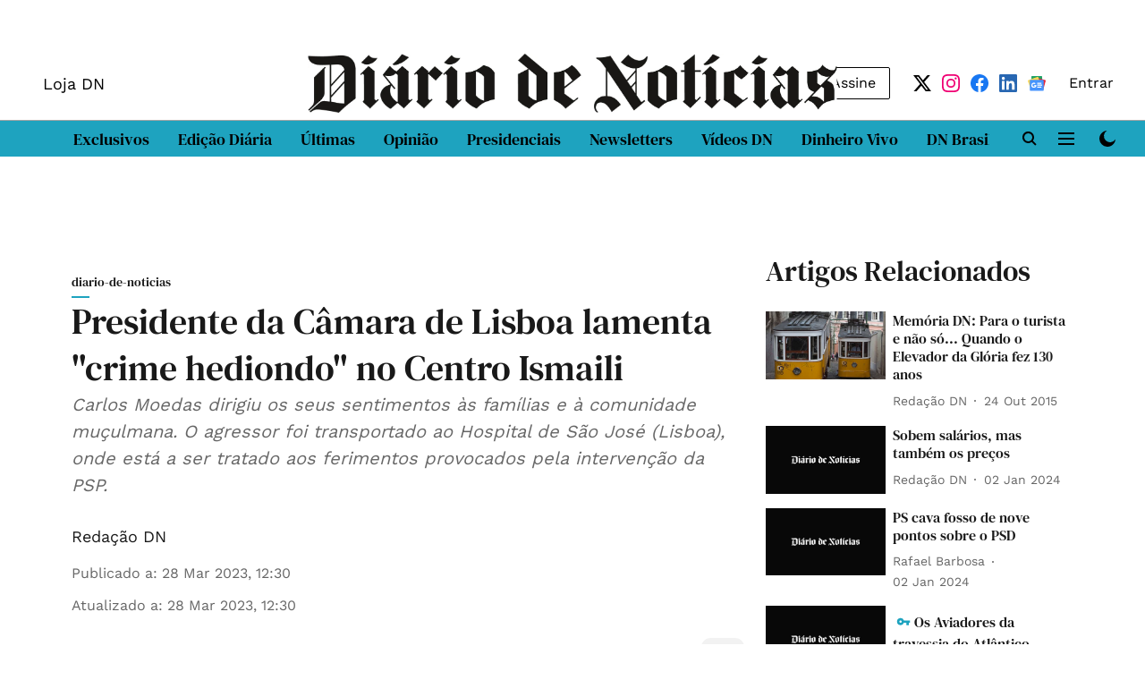

--- FILE ---
content_type: text/html; charset=utf-8
request_url: https://www.google.com/recaptcha/api2/aframe
body_size: 264
content:
<!DOCTYPE HTML><html><head><meta http-equiv="content-type" content="text/html; charset=UTF-8"></head><body><script nonce="OcGoFmySz8PtE-6cpgUmtw">/** Anti-fraud and anti-abuse applications only. See google.com/recaptcha */ try{var clients={'sodar':'https://pagead2.googlesyndication.com/pagead/sodar?'};window.addEventListener("message",function(a){try{if(a.source===window.parent){var b=JSON.parse(a.data);var c=clients[b['id']];if(c){var d=document.createElement('img');d.src=c+b['params']+'&rc='+(localStorage.getItem("rc::a")?sessionStorage.getItem("rc::b"):"");window.document.body.appendChild(d);sessionStorage.setItem("rc::e",parseInt(sessionStorage.getItem("rc::e")||0)+1);localStorage.setItem("rc::h",'1769216649381');}}}catch(b){}});window.parent.postMessage("_grecaptcha_ready", "*");}catch(b){}</script></body></html>

--- FILE ---
content_type: application/javascript; charset=utf-8
request_url: https://fundingchoicesmessages.google.com/f/AGSKWxWpMN90Den-uPp-3vpIo5L5qRfnu6ISL_x7woyBIX3s8v2ApVCXQg5lyNopp7ABk_D2wjyCdboZ1BxCt3grJ_FvUwPZsmznLKN3aNgRf80hcFIVqyhZRnvb8sREmaBVA7uTkUPGuX29VF6zpZohl7nB6QCOfGticlt9hGA_DMkNYvm-Ka87da05LJjn/_webrtc,domain=uptobox.com.tv/ads//ads/ads./adprove_/exbls1.js?
body_size: -1289
content:
window['11bd175c-6dde-4e40-8795-597b41786a20'] = true;